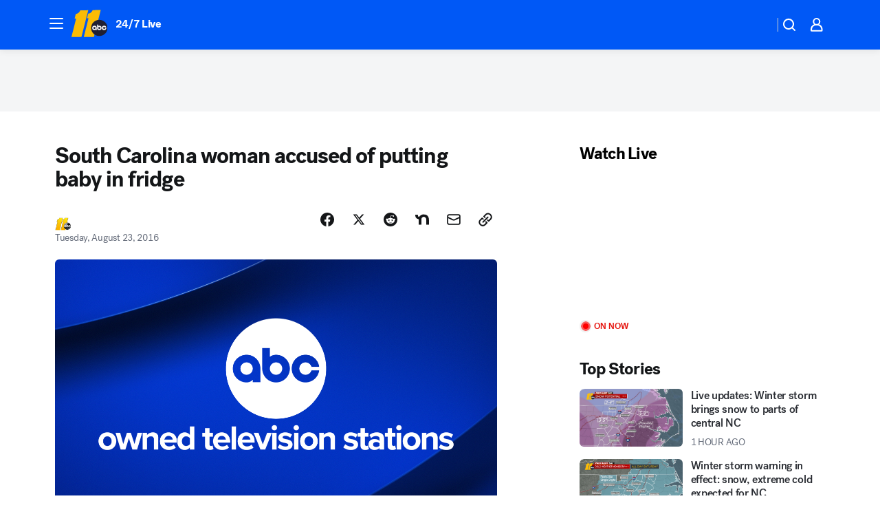

--- FILE ---
content_type: application/javascript
request_url: https://prod.gatekeeper.us-abc.symphony.edgedatg.go.com/vp2/ws/utils/2021/geo/video/geolocation/208/001/gt/-1.jsonp
body_size: 1075
content:
{"ver":"2021","device":"001","brand":"208","xmlns":"https://abc.go.com/vp2/ws/xmlns","user":{"allowed":true,"ip":"13.59.168.172","proxy":"hosting","bandwidth":"broadband","zipcode":"43230","city":"columbus","state":"oh","country":"usa","isp":"amazon technologies inc.","distributionChannel":"2","org":"amazon technologies inc.","useragent":"Mozilla/5.0 (Macintosh; Intel Mac OS X 10_15_7) AppleWebKit/537.36 (KHTML, like Gecko) Chrome/131.0.0.0 Safari/537.36; ClaudeBot/1.0; +claudebot@anthropic.com)","time":"Sat, 31 Jan 2026 15:15:06 -0500","xff":{"ip":"13.59.168.172, 18.68.21.104, 172.18.15.76"},"id":"CDC99BA4-CBB9-4CBB-BD19-3BAA9E3A3B54"},"affiliates":{"affiliate":[{"name":"WSYX","logo":"https://cdn1.edgedatg.com/aws/v2/abc/Live/video/13877091/1ba6f58005365daed202fccf8ab4df07/284x160-Q75_1ba6f58005365daed202fccf8ab4df07.png","dma":"COLUMBUS, OH","rank":"34","id":"WSYX","event":{"url":{"callback":"event_flat_file","value":"https://liveeventsfeed.abc.go.com/wsyx.json"},"refresh":{"unit":"second","value":"300"}}}],"count":1},"server":{"time":"Sat, 31 Jan 2026 20:15:06 +0000"}}